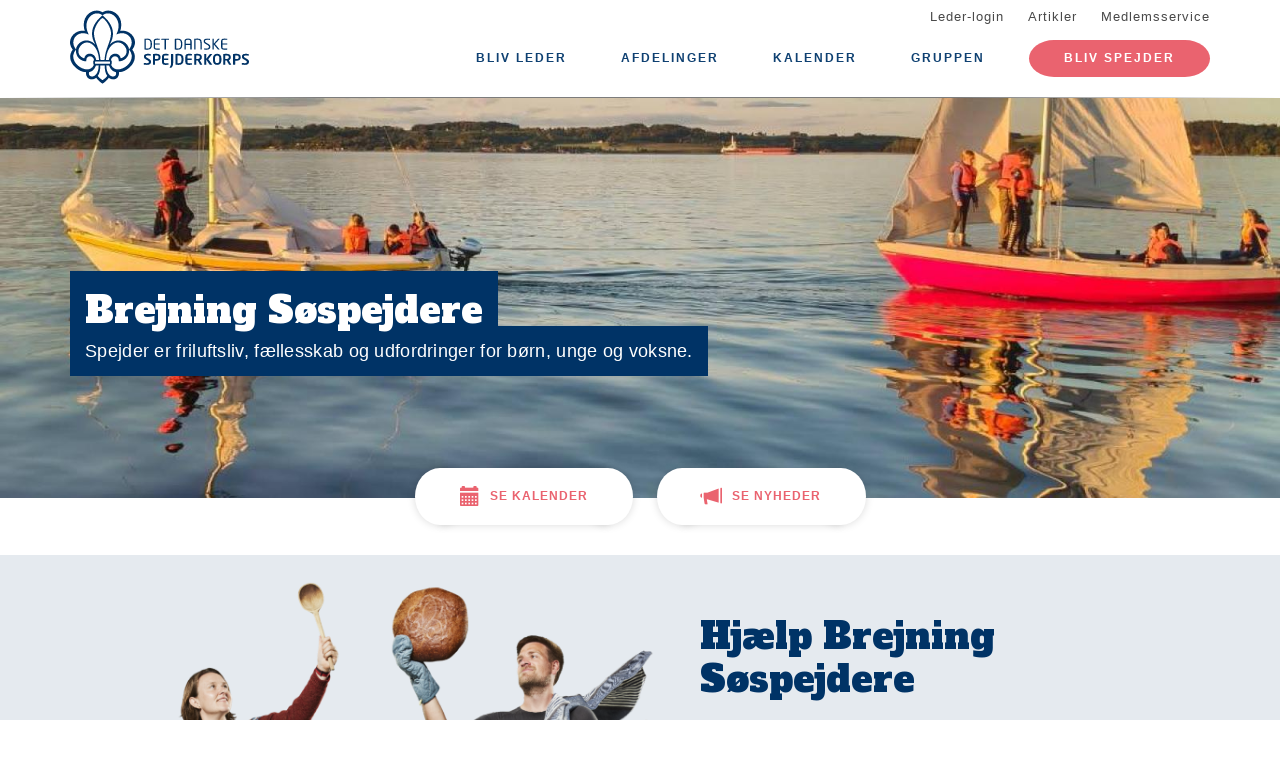

--- FILE ---
content_type: text/html; charset=UTF-8
request_url: https://www.brejningsoespejdere.dk/
body_size: 11308
content:
<!DOCTYPE html>
<html lang="da" dir="ltr" prefix="content: http://purl.org/rss/1.0/modules/content/  dc: http://purl.org/dc/terms/  foaf: http://xmlns.com/foaf/0.1/  og: http://ogp.me/ns#  rdfs: http://www.w3.org/2000/01/rdf-schema#  schema: http://schema.org/  sioc: http://rdfs.org/sioc/ns#  sioct: http://rdfs.org/sioc/types#  skos: http://www.w3.org/2004/02/skos/core#  xsd: http://www.w3.org/2001/XMLSchema# ">
  <head>
    <meta charset="utf-8" />
<link rel="shortlink" href="https://www.brejningsoespejdere.dk/" />
<link rel="canonical" href="https://www.brejningsoespejdere.dk/" />
<meta property="og:site_name" content="Brejning Søspejdere" />
<meta property="og:url" content="https://www.brejningsoespejdere.dk/" />
<meta property="og:title" content="Brejning Søspejdere" />
<meta name="twitter:card" content="summary" />
<meta name="twitter:title" content="Brejning Søspejdere" />
<meta name="Generator" content="Drupal 10 (https://www.drupal.org)" />
<meta name="MobileOptimized" content="width" />
<meta name="HandheldFriendly" content="true" />
<meta name="viewport" content="width=device-width, initial-scale=1.0" />
<meta property="og:image" content="https://www.brejningsoespejdere.dk/files/styles/twitter_card/public/gruppeweb-admin/covers/550914119_10237968835537459_2240931826123394259_n.jpg?itok=4PF7EiBx" />
<link rel="icon" href="/core/misc/favicon.ico" type="image/vnd.microsoft.icon" />

    <title>Brejning Søspejdere</title>
    <link rel="stylesheet" media="all" href="/assets/grp4218/css/css_73TEGSsNjLW5fvgb3fTNZsD-JQ_BeguqLJN73bY4p3U.css?delta=0&amp;language=da&amp;theme=baloo&amp;include=eJxNjeEKwjAQg1-ots90W0Mt3DWj1ynz6a0Oh39C8gWSRZRMy0dv4w5DWFXcj4n88gZ3KfBfbsyzY0fKfd9EY65zoJyosZtofSEUULnKqGzpz0eTLfjhA3a-PCqenr4ajXlXvAHzITnV" />
<link rel="stylesheet" media="all" href="/assets/grp4218/css/css_zwZXY8Zd4VG4a4ZFL4_kdvMEYSMtjHpsObH4eoa8o6Q.css?delta=1&amp;language=da&amp;theme=baloo&amp;include=eJxNjeEKwjAQg1-ots90W0Mt3DWj1ynz6a0Oh39C8gWSRZRMy0dv4w5DWFXcj4n88gZ3KfBfbsyzY0fKfd9EY65zoJyosZtofSEUULnKqGzpz0eTLfjhA3a-PCqenr4ajXlXvAHzITnV" />

    <script type="application/json" data-drupal-selector="drupal-settings-json">{"path":{"baseUrl":"\/","pathPrefix":"","currentPath":"node","currentPathIsAdmin":false,"isFront":true,"currentLanguage":"da"},"pluralDelimiter":"\u0003","suppressDeprecationErrors":true,"ajaxPageState":{"libraries":"[base64]","theme":"baloo","theme_token":null},"ajaxTrustedUrl":[],"geolocation":{"maps":{"map-6979a3e9e7c9f":{"map_center":{"fit_bounds":{"map_center_id":"fit_bounds","option_id":"fit_bounds","settings":{"min_zoom":null,"reset_zoom":true},"weight":-101}},"settings":{"google_map_settings":{"map_features":{"marker_infowindow":{"enabled":false,"weight":0,"settings":{"info_window_solitary":true,"disable_auto_pan":true,"info_auto_display":false,"max_width":null}},"control_locate":{"enabled":false,"weight":0,"settings":{"position":"TOP_LEFT"}},"control_zoom":{"enabled":true,"weight":0,"settings":{"position":"RIGHT_CENTER","behavior":"default","style":"LARGE"}},"control_maptype":{"enabled":true,"weight":0,"settings":{"position":"RIGHT_BOTTOM","behavior":"default","style":"DEFAULT"}},"marker_icon":{"weight":0,"settings":{"marker_icon_path":"","anchor":{"x":0,"y":0},"origin":{"x":0,"y":0},"label_origin":{"x":0,"y":0},"size":{"width":null,"height":null},"scaled_size":{"width":null,"height":null}},"enabled":false},"control_rotate":{"weight":0,"settings":{"position":"RIGHT_CENTER","behavior":"default"},"enabled":false},"control_streetview":{"weight":0,"settings":{"position":"RIGHT_CENTER","behavior":"default"},"enabled":true},"map_restriction":{"weight":0,"settings":{"north":"","south":"","east":"","west":"","strict":true},"enabled":false},"map_type_style":{"weight":0,"settings":{"style":"[]"},"enabled":false},"marker_clusterer":{"weight":0,"settings":{"image_path":"","styles":"","max_zoom":15,"minimum_cluster_size":2,"zoom_on_click":true,"average_center":false,"grid_size":60},"enabled":false},"marker_infobubble":{"weight":0,"settings":{"close_other":1,"close_button":0,"close_button_src":"","shadow_style":0,"padding":10,"border_radius":8,"border_width":2,"border_color":"#039be5","background_color":"#fff","min_width":null,"max_width":550,"min_height":null,"max_height":null,"arrow_style":2,"arrow_position":30,"arrow_size":10},"enabled":false},"marker_label":{"weight":0,"settings":{"color":"","font_family":"","font_size":"","font_weight":""},"enabled":false},"marker_opacity":{"weight":0,"settings":{"opacity":1},"enabled":false},"geolocation_marker_scroll_to_id":{"weight":0,"settings":{"scroll_target_id":""},"enabled":false},"marker_zoom_to_animate":{"weight":0,"settings":{"marker_zoom_anchor_id":""},"enabled":false},"spiderfying":{"weight":0,"settings":{"spiderfiable_marker_path":"\/modules\/contrib\/geolocation\/modules\/geolocation_google_maps\/images\/marker-plus.svg","markersWontMove":true,"markersWontHide":false,"keepSpiderfied":true,"ignoreMapClick":false,"nearbyDistance":20,"circleSpiralSwitchover":9,"circleFootSeparation":23,"spiralFootSeparation":26,"spiralLengthStart":11,"spiralLengthFactor":4,"legWeight":1.5},"enabled":false},"google_maps_layer_traffic":{"weight":0,"enabled":false},"control_recenter":{"weight":0,"settings":{"position":"TOP_LEFT"},"enabled":false},"context_popup":{"weight":0,"settings":{"content":{"value":"","format":"basic_html"}},"enabled":false},"google_maps_layer_bicycling":{"weight":0,"enabled":false},"client_location_indicator":{"weight":0,"enabled":false},"drawing":{"weight":0,"settings":{"polyline":false,"strokeColor":"#FF0000","strokeOpacity":"0.8","strokeWeight":"2","geodesic":false,"polygon":false,"fillColor":"#FF0000","fillOpacity":"0.35"},"enabled":false},"control_loading_indicator":{"weight":0,"settings":{"position":"TOP_LEFT","loading_label":"Loading"},"enabled":false},"geolocation_google_maps_control_directions":{"weight":0,"settings":{"position":"RIGHT_CENTER","behavior":"default","origin_source":"exposed","origin_static_value":"","destination_source":"exposed","destination_static_value":"","travel_mode":"exposed","directions_container":"below","directions_container_custom_id":""},"enabled":false},"map_disable_tilt":{"weight":0,"enabled":false},"map_disable_poi":{"weight":0,"enabled":false},"map_disable_user_interaction":{"weight":0,"enabled":false},"geolocation_shapes":{"weight":0,"settings":{"remove_markers":false,"polyline":true,"polyline_title":"","strokeColor":"#FF0000","strokeOpacity":0.8,"strokeWidth":"2","polygon":false,"polygon_title":"","fillColor":"#FF0000","fillOpacity":0.35},"enabled":false},"control_fullscreen":{"weight":0,"settings":{"position":"RIGHT_CENTER","behavior":"default"},"enabled":false},"control_geocoder":{"weight":0,"settings":{"position":"TOP_LEFT","geocoder":"google_geocoding_api","settings":{"label":"Address","description":"Enter an address to be localized.","autocomplete_min_length":1,"component_restrictions":{"route":"","country":"","administrative_area":"","locality":"","postal_code":""},"boundary_restriction":{"south":"","west":"","north":"","east":""},"region":""}},"enabled":false},"google_maps_layer_transit":{"weight":0,"enabled":false}},"type":"ROADMAP","zoom":16,"height":"400px","width":"100%","minZoom":0,"maxZoom":0,"gestureHandling":"auto"}},"control_zoom":{"enable":true,"position":"RIGHT_CENTER","behavior":"default","style":"LARGE"},"control_maptype":{"enable":true,"position":"RIGHT_BOTTOM","behavior":"default","style":"DEFAULT"},"control_streetview":{"enable":true,"position":"RIGHT_CENTER","behavior":"default"}}}},"gruppeweb_events":{"visible_cancellation_link":{"timestamps":{"start":1771668000}},"visible_registration_link":{"timestamps":{"start":1768374231,"end":1770238920}}},"user":{"uid":0,"permissionsHash":"7aa7ac371e664ae136b9bcb292dbf5d314a39d7012677c3ab7f3ddb8340fd63a"}}</script>
<script src="/assets/grp4218/js/js_8pIJJfSRsG8YaaCp9iIOzzJAGnBnoJmDZLJv4wGhTVo.js?scope=header&amp;delta=0&amp;language=da&amp;theme=baloo&amp;include=[base64]"></script>

          <link rel="apple-touch-icon" sizes="180x180" href="/themes/custom/baloo/assets/images/fav/apple-touch-icon.png">
    <link rel="icon" type="image/png" href="/themes/custom/baloo/assets/images/fav/favicon-32x32.png" sizes="32x32">
    <link rel="icon" type="image/png" href="/themes/custom/baloo/assets/images/fav/favicon-16x16.png" sizes="16x16">
    <link rel="manifest" href="/themes/custom/baloo/assets/images/fav/manifest.json">
    <link rel="mask-icon" href="/themes/custom/baloo/assets/images/fav/safari-pinned-tab.svg" color="#001360">
    <link rel="shortcut icon" href="/themes/custom/baloo/assets/images/fav/favicon.ico">
    <meta name="msapplication-config" content="/themes/custom/baloo/assets/images/fav/browserconfig.xml">
    <meta name="theme-color" content="#ffffff">
  </head>
  <body class="path-frontpage">
        <a href="#main-content" class="visually-hidden focusable skip-link">
      Gå til hovedindhold
    </a>
    
      <div class="dialog-off-canvas-main-canvas" data-off-canvas-main-canvas>
    
<div class="layout-container js-layout-container">
  <header role="navigation" class="header-fixed no-printing js-header">
    <div>
        <div class="region region-branding-top">
    <div class="container">
  <div class="branding-top">
          <a href="/" title="Hjem" rel="home" class="branding-top__link">
        <img src="/themes/custom/baloo/logo.svg" alt="Hjem" width="500px" height="210px" />
      </a>
      </div>
</div>


  </div>

          <div class="region region-top-menu right-aligned">
        <div class="container">
        <nav role="navigation" aria-labelledby="block-baloo-topmenu-menu" id="block-baloo-topmenu" class="block block-menu navigation menu--top-menu">
            
  <h2 class="visually-hidden" id="block-baloo-topmenu-menu">Top menu</h2>
  

        
<div class="top-menu">
  <ul class="top-menu__menu">
          <li  class="top-menu__menu-item">
        <a href="/login" data-drupal-link-system-path="login">Leder-login</a>
      </li>
          <li  class="top-menu__menu-item">
        <a href="/artikler" data-drupal-link-system-path="artikler">Artikler</a>
      </li>
          <li  class="top-menu__menu-item">
        <a href="https://medlem.dds.dk/">Medlemsservice</a>
      </li>
      </ul>
</div>

  </nav>

        </div>
    </div>

          <div class="region region-primary-menu">
        <div class="container">
          <nav role="navigation" aria-labelledby="block-baloo-main-menu-menu" id="block-baloo-main-menu" class="block block-menu navigation menu--main">
            
  <h2 class="visually-hidden" id="block-baloo-main-menu-menu">Main navigation</h2>
  

        

<div class="main-menu">
                
      <input type="checkbox" id="main-menu__toggle" class="main-menu__toggle-input" />
      <label for="main-menu__toggle" class="main-menu__toggle"></label>
      <ul class="main-menu__menu">
    
          
      <li class="main-menu__item" tabindex="-1">
        <a href="/kampagne/bliv-leder" data-drupal-link-system-path="kampagne/bliv-leder">Bliv leder</a>

              </li>
          
      <li class="main-menu__item is-expanded" tabindex="-1">
        <a href="/" data-drupal-link-system-path="&lt;front&gt;" class="is-active" aria-current="page">Afdelinger</a>

                                <input type="checkbox" id="main-menu__sub-toggle--menu_link_content:415ff397-6a8b-48e4-af79-7ee2021042e7" class="main-menu__toggle-input" />
      <label for="main-menu__sub-toggle--menu_link_content:415ff397-6a8b-48e4-af79-7ee2021042e7" class="main-menu__sub-toggle"></label>
      <ul class="main-menu__sub-menu">

    
          
      <li class="main-menu__item" tabindex="-1">
        <a href="/familiespejd" data-drupal-link-system-path="node/3">Familiespejd (3-6 år)</a>

              </li>
          
      <li class="main-menu__item" tabindex="-1">
        <a href="/mikro" data-drupal-link-system-path="node/4">Mikro (6-7 år)</a>

              </li>
          
      <li class="main-menu__item" tabindex="-1">
        <a href="/mini" data-drupal-link-system-path="node/5">Mini (8-9 år)</a>

              </li>
          
      <li class="main-menu__item" tabindex="-1">
        <a href="/junior" data-drupal-link-system-path="node/6">Junior (10-12 år)</a>

              </li>
          
      <li class="main-menu__item" tabindex="-1">
        <a href="/trop" data-drupal-link-system-path="node/7">Trop (12-16 år)</a>

              </li>
          
      <li class="main-menu__item" tabindex="-1">
        <a href="/klan" data-drupal-link-system-path="node/8">Klan (17-23 år)</a>

              </li>
    
    
        </ul>

              </li>
          
      <li class="main-menu__item" tabindex="-1">
        <a href="/kalender" data-drupal-link-system-path="kalender">Kalender</a>

              </li>
          
      <li class="main-menu__item is-expanded" tabindex="-1">
        <a href="/" data-drupal-link-system-path="&lt;front&gt;" class="is-active" aria-current="page">Gruppen</a>

                                <input type="checkbox" id="main-menu__sub-toggle--menu_link_content:bcbe67a2-6d53-40ba-8d38-26839f8bee28" class="main-menu__toggle-input" />
      <label for="main-menu__sub-toggle--menu_link_content:bcbe67a2-6d53-40ba-8d38-26839f8bee28" class="main-menu__sub-toggle"></label>
      <ul class="main-menu__sub-menu">

    
          
      <li class="main-menu__item" tabindex="-1">
        <a href="/velkommen-til-brejning-soespejdere" data-drupal-link-system-path="node/2">Om gruppen</a>

              </li>
          
      <li class="main-menu__item" tabindex="-1">
        <a href="/bestyrelsen-kontakt" data-drupal-link-system-path="node/12">Bestyrelsen</a>

              </li>
          
      <li class="main-menu__item" tabindex="-1">
        <a href="https://www.brejningsoespejdere.dk/frivillig">Frivillig</a>

              </li>
          
      <li class="main-menu__item" tabindex="-1">
        <a href="/stoette-og-sponsorater" data-drupal-link-system-path="node/28">Støtte og sponsorater</a>

              </li>
          
      <li class="main-menu__item" tabindex="-1">
        <a href="/vigtige-datoer-aarshjul" data-drupal-link-system-path="node/16">Vigtige datoer / årshjul</a>

              </li>
    
    
        </ul>

              </li>
    
          <li class="main-menu__item main-menu__item--top-menu" tabindex="-1">

        <a href="/login" data-drupal-link-system-path="login">Leder-login</a>
      </li>
          <li class="main-menu__item main-menu__item--top-menu" tabindex="-1">

        <a href="/artikler" data-drupal-link-system-path="artikler">Artikler</a>
      </li>
          <li class="main-menu__item main-menu__item--top-menu" tabindex="-1">

        <a href="https://medlem.dds.dk/">Medlemsservice</a>
      </li>
    
          <li class="main-menu__cta main-menu__item" tabindex="-1">

        <a href="https://medlem.dds.dk/member/signup/4218">Bliv spejder</a>
      </li>
        </ul>

</div>


  </nav>

        </div>
    </div>

    </div>
  </header>

  <main role="main">
    <a id="main-content" tabindex="-1"></a>
    
    <div class="layout-highlighted">
        <div class="region region-highlighted">
    <div data-drupal-messages-fallback class="hidden"></div>

  </div>

    </div>
    <div class="layout-content ">
            
<div class="front-cover front-cover--full_width">
  <div class="front-cover__inner">
    <div class="front-cover__image">
              <div class="front-cover__image-container">
          <img src="https://www.brejningsoespejdere.dk/files/styles/frontpage_cover_image_crop/public/gruppeweb-admin/covers/550914119_10237968835537459_2240931826123394259_n.jpg?itok=n4w_R5hK"
           width="1600"
           height="500"
          />
        </div>
          </div>
    <div class="front-cover__text">
              <h1 class="front-cover__title">
        <span>
          Brejning Søspejdere
        </span>
        </h1>
                    <hr class="clearfix" />
        <h3 class="front-cover__description">
        <span>
          Spejder er friluftsliv, fællesskab og udfordringer for børn, unge og voksne.
        </span>
        </h3>
          </div>
  </div>
      <div class="front-cover__buttons">
              <a href="#events" class="front-cover__button js-anchor-link">
          <span class="link-button link-button--large link-button--light link-button--icon link-button--calendar">
            <span class="link-button__content">
              Se kalender
            </span>
          </span>
        </a>
                    <a href="#news" class="front-cover__button js-anchor-link">
          <span class="link-button link-button--large link-button--light link-button--icon link-button--news">
            <span class="link-button__content">
              Se nyheder
            </span>
          </span>
        </a>
          </div>
  </div>

  
      <div class="giv-en-haand-promo" data-bg="blue" >
  <div class="giv-en-haand-promo--image">
        <img src="/themes/custom/baloo/assets/images/giv-en-haand-splash.png" alt="">
  </div>
  <div class="giv-en-haand-promo--text">
    <h2>Hjælp Brejning Søspejdere</h2>
          <p>
        Du behøver hverken kunne binde knob eller bygge shelters. Men du vil være en kæmpe helt, hvis du en gang i mellem kan hjælpe dit barn og os andre i spejdergruppen med alt fra kørsel til kagebagning.
      </p>
    
          <a href="/kampagne/giv-en-haand" class="giv-en-haand-cta">
        Jeg vil gerne hjælpe
      </a>
      </div>
</div>
  
      <div class="container print-full-width">
      <section class="row">
        <div  class="print-full-width col-md-12">
          <div id="branches">
            <div class="view view-branches view-id-branches view-display-id-overview_teaser">
      <h2 class="views-title">
      
              Se hvilken afdeling der passer dig
            

          </h2>
        
      <div class="view-content">
          <div class="views-row">  
<a class="branch-teaser" href="/familiespejd">
  <div class="branch-teaser__image"
       style="background-image: url('/files/styles/16_9_teaser/public/2022-01/Jens%20Thybo-170520165319.jpg?itok=7DE930mB')">

          <span class="branch-teaser__image-label">
        
            <div class="field field--name-field-target-audience field--type-string field--label-hidden field__item">3-6 år</div>
      
      </span>
      </div>
  <h4 class="branch-teaser__title">
    
            <div class="field field--name-field-name-override field--type-string field--label-hidden field__item">Familiespejd</div>
      

    <span class="branch-teaser__undertitle">
      Første søndag i måneden kl. 9-11
    </span>
  </h4>
</a>
</div>
    <div class="views-row">  
<a class="branch-teaser" href="/mikro">
  <div class="branch-teaser__image"
       style="background-image: url('/files/styles/16_9_teaser/public/2019-01/IMG_20180802_211306.jpg?itok=UzSETMMu')">

          <span class="branch-teaser__image-label">
        
            <div class="field field--name-field-target-audience field--type-string field--label-hidden field__item">6-7 år</div>
      
      </span>
      </div>
  <h4 class="branch-teaser__title">
    
            <div class="field field--name-field-name-override field--type-string field--label-hidden field__item">Mikro</div>
      

    <span class="branch-teaser__undertitle">
      Første søndag i måneden kl. 9-11
    </span>
  </h4>
</a>
</div>
    <div class="views-row">  
<a class="branch-teaser" href="/mini">
  <div class="branch-teaser__image"
       style="background-image: url('/files/styles/16_9_teaser/public/2019-01/WP_20150421_009.jpg?itok=idrJ9Rha')">

          <span class="branch-teaser__image-label">
        
            <div class="field field--name-field-target-audience field--type-string field--label-hidden field__item">8-9 år</div>
      
      </span>
      </div>
  <h4 class="branch-teaser__title">
    
            <div class="field field--name-field-name-override field--type-string field--label-hidden field__item">Mini</div>
      

    <span class="branch-teaser__undertitle">
      Tirsdage kl. 17-18.30
    </span>
  </h4>
</a>
</div>
    <div class="views-row">  
<a class="branch-teaser" href="/junior">
  <div class="branch-teaser__image"
       style="background-image: url('/files/styles/16_9_teaser/public/2023-02/s%C3%A6bekasse.jpg?itok=hQ7TSe0t')">

          <span class="branch-teaser__image-label">
        
            <div class="field field--name-field-target-audience field--type-string field--label-hidden field__item">10-12 år</div>
      
      </span>
      </div>
  <h4 class="branch-teaser__title">
    
            <div class="field field--name-field-name-override field--type-string field--label-hidden field__item">Junior</div>
      

    <span class="branch-teaser__undertitle">
      Tirsdage kl. 17-19
    </span>
  </h4>
</a>
</div>
    <div class="views-row">  
<a class="branch-teaser" href="/trop">
  <div class="branch-teaser__image"
       style="background-image: url('/files/styles/16_9_teaser/public/2025-10/IMG20251002173016.jpg?itok=ZV_otIyU')">

          <span class="branch-teaser__image-label">
        
            <div class="field field--name-field-target-audience field--type-string field--label-hidden field__item">12-16 år</div>
      
      </span>
      </div>
  <h4 class="branch-teaser__title">
    
            <div class="field field--name-field-name-override field--type-string field--label-hidden field__item">Trop</div>
      

    <span class="branch-teaser__undertitle">
      Tirsdage kl. 17-19
    </span>
  </h4>
</a>
</div>
    <div class="views-row">  
<a class="branch-teaser" href="/klan">
  <div class="branch-teaser__image"
       style="background-image: url('/files/styles/16_9_teaser/public/2019-01/IMG_20180729_213848.jpg?itok=1gRqx511')">

          <span class="branch-teaser__image-label">
        
            <div class="field field--name-field-target-audience field--type-string field--label-hidden field__item">17-23 år</div>
      
      </span>
      </div>
  <h4 class="branch-teaser__title">
    
            <div class="field field--name-field-name-override field--type-string field--label-hidden field__item">Klan</div>
      

    <span class="branch-teaser__undertitle">
      Vi mødes tirsdage, når det passer
    </span>
  </h4>
</a>
</div>

    </div>
  
            </div>

          </div>
        </div>
      </section>
    </div>
  
      <div class="container-wrapper container-wrapper--grey">
      <div class="container print-full-width">
        <section class="row">
          <div  class="print-full-width col-md-12">
            <div id="events">
              <div class="view view-events view-id-events view-display-id-overview_frontpage">
      <h2 class="views-title">
      
              Arrangementer
            

          </h2>
        
      <div class="view-content">
          <div class="views-row">
<a class="event-teaser" href="/begivenhed/gruppetur-2026">
  <div class="event-teaser__title-date">
    21. feb
  </div>
  <div class="event-teaser__content">
    <h3 class="event-teaser__title">
      <span class="field field--name-title field--type-string field--label-hidden">Gruppetur 2026</span>

    </h3>
    <div class="event-teaser__date">
      <label>Dato</label>
      21. feb

             - 22. feb
          </div>
    <div class="event-teaser__time">
      <label>Tid</label>
      11:00
    </div>
    <div class="event-teaser__more">Se arrangement</div>
  </div>
</a>

</div>
    <div class="views-row">
<a class="event-teaser" href="/begivenhed/grupperaadsmoede-2026">
  <div class="event-teaser__title-date">
    22. feb
  </div>
  <div class="event-teaser__content">
    <h3 class="event-teaser__title">
      <span class="field field--name-title field--type-string field--label-hidden">Grupperådsmøde 2026</span>

    </h3>
    <div class="event-teaser__date">
      <label>Dato</label>
      22. feb

          </div>
    <div class="event-teaser__time">
      <label>Tid</label>
      10:00 - 12:00
    </div>
    <div class="event-teaser__more">Se arrangement</div>
  </div>
</a>

</div>
    <div class="views-row">
<a class="event-teaser" href="/begivenhed/forhaandstilmelding-sl2026-juniortrop">
  <div class="event-teaser__title-date">
    18. jul
  </div>
  <div class="event-teaser__content">
    <h3 class="event-teaser__title">
      <span class="field field--name-title field--type-string field--label-hidden">Forhåndstilmelding SL2026 junior/trop</span>

    </h3>
    <div class="event-teaser__date">
      <label>Dato</label>
      18. jul

             - 26. jul
          </div>
    <div class="event-teaser__time">
      <label>Tid</label>
      21:46
    </div>
    <div class="event-teaser__more">Se arrangement</div>
  </div>
</a>

</div>
    <div class="views-row">
<a class="event-teaser" href="/begivenhed/forhaandstilmelding-sl2026-mikromini">
  <div class="event-teaser__title-date">
    19. jul
  </div>
  <div class="event-teaser__content">
    <h3 class="event-teaser__title">
      <span class="field field--name-title field--type-string field--label-hidden">Forhåndstilmelding SL2026 mikro/mini</span>

    </h3>
    <div class="event-teaser__date">
      <label>Dato</label>
      19. jul

             - 22. jul
          </div>
    <div class="event-teaser__time">
      <label>Tid</label>
      21:41
    </div>
    <div class="event-teaser__more">Se arrangement</div>
  </div>
</a>

</div>

    </div>
  
          <div class="view-more-link">
      <a href="/kalender" class="link-button link-button--large">Se alle arrangementer</a>
    </div>
        </div>

            </div>
          </div>
        </section>
      </div>
    </div>
  
      <div class="container-wrapper container-wrapper--grey-2">
      <div class="container print-full-width">
        <section class="row">
          <div  class="print-full-width col-md-12">
            <div id="news">
              <div class="view view-articles view-id-articles view-display-id-overview_news">
      <h2 class="views-title">
      
              Nyheder
            

              <div class="more-link">
          <a href="/nyheder">Se alle nyheder</a>

        </div>
          </h2>
        
      <div class="view-content">
          <div class="views-row">

<a about="/stoet-brejning-soespejdere" typeof="schema:Article" class="node node--type-article node--promoted node--view-mode-teaser node-teaser" href="/stoet-brejning-soespejdere">
        
            <div class="field field--name-field-main-media field--type-image field--label-hidden field__item">  <img loading="lazy" src="/files/styles/16_9_teaser/public/2025-09/BS%20OKR%20reklame.jpg?itok=B6lbki4S" width="400" height="225" alt="Billede af bål med teksten Nu kan alle være med og støtte Brejning Søspejdere" typeof="foaf:Image" class="image-style-_6-9-teaser" />


</div>
      
  
  <div class="node-teaser--content-container">
          <div class="node-teaser--keyword">
                              
            <div class="field field--name-field-content-topic field--type-entity-reference field--label-hidden field__item">Brejning Søspejdere</div>
      
                        </div>
        <h2 class="node-teaser--heading">
      <span property="schema:name" class="field field--name-title field--type-string field--label-hidden">Støt Brejning Søspejdere</span>

    </h2>

    <div class="node-teaser--read-more">
      Læs mere
    </div>
  </div>
</a>
</div>
    <div class="views-row">

<a about="/vigtige-datoer-aarshjul" typeof="schema:Article" class="node node--type-article node--promoted node--view-mode-teaser node-teaser" href="/vigtige-datoer-aarshjul">
        
            <div class="field field--name-field-main-media field--type-image field--label-hidden field__item">  <img loading="lazy" src="/files/styles/16_9_teaser/public/2025-08/IMG_0037.jpeg?itok=VQncxhyi" width="400" height="225" alt="Sommerlejr 2025" typeof="foaf:Image" class="image-style-_6-9-teaser" />


</div>
      
  
  <div class="node-teaser--content-container">
          <div class="node-teaser--keyword">
                              
            <div class="field field--name-field-content-topic field--type-entity-reference field--label-hidden field__item">Brejning Søspejdere</div>
      
                        </div>
        <h2 class="node-teaser--heading">
      <span property="schema:name" class="field field--name-title field--type-string field--label-hidden">Vigtige datoer / årshjul</span>

    </h2>

    <div class="node-teaser--read-more">
      Læs mere
    </div>
  </div>
</a>
</div>
    <div class="views-row">

<a about="/bestyrelsen-kontakt" typeof="schema:Article" class="node node--type-article node--promoted node--view-mode-teaser node-teaser" href="/bestyrelsen-kontakt">
        <div class="no-image fluid-media">
      <img src="/themes/custom/baloo/assets/images/no-image.png" />
    </div>
  
  <div class="node-teaser--content-container">
          <div class="node-teaser--keyword">
                              
            <div class="field field--name-field-content-topic field--type-entity-reference field--label-hidden field__item">Brejning Søspejdere</div>
      
                        </div>
        <h2 class="node-teaser--heading">
      <span property="schema:name" class="field field--name-title field--type-string field--label-hidden">Bestyrelsen / kontakt</span>

    </h2>

    <div class="node-teaser--read-more">
      Læs mere
    </div>
  </div>
</a>
</div>

    </div>
  
            </div>

            </div>
          </div>
        </section>
      </div>
    </div>
  
      <div class="container print-full-width">
      <section class="row">
                  <div class="col-md-6">
            <div class="front-about ">
  <h2 class="front-about__title">
    Om Brejning Søspejdere
  </h2>
  <div class="front-about__body article-text">
    
            <div class="clearfix text-formatted field field--name-field-body-frontpage field--type-text-long field--label-hidden field__item"><p>Vi er en spejdergruppe under Det Danske Spejderkorps (DDS), fordelt på de forskellige afdelinger af aldersgrupper, også kaldet ‘grenene’. Vi er en aktiv spejdergruppe, der holder til ved Brejning Havn ved shelterpladserne. Her er vi tæt på vores både, som vi bruger flittigt hele sæsonen. Derudover er vi tæt på skov, hvor alle vores grene ofte tager på tur og udforsker natur og dyr.&nbsp;</p><p>Hvis du har lyst til at blive spejder hos os og få en masse gode oplevelser med friluftsliv, sammenhold og naturen, så tag kontakt til en af lederne eller skriv til <a href="mailto:brejningsospejdere@gmail.com">brejningsospejdere@gmail.com</a>. Vi ser frem til at høre fra dig, og glæder os til at få dig med i vores spejdergruppe og fællesskab.</p></div>
      
  </div>
</div>
          </div>
                          <div class="col-md-6">
            

<div class="js-cookieconsent-container cookieconsent-container--fb front-fb">
  <div class="cookieconsent-optout">
    <div class="cookieconsent-provider">Nyheder på Facebook</div>

    <div class="cookieconsent-optout--accept-text">
      <div class="cookieconsent-info-box-text">For at se indholdet skal du afgive dit samtykke til, at vi sætter markedsføringscookies fra Youtube, Facebook og Flickr.</div>
      <div class="cookieconsent-policy-link">Læs mere om vores <a href="/cookiepolitik">brug af cookies</a> og hvordan du <a href="/cookiepolitik">trækker dit samtykke tilbage</a>.</div>
      <div class="main-menu__cta main-menu__item">
        <a href="#" class="cookieconsent-info-box-button">Tillad alle</a>
      </div>
    </div>
  </div>

  <div class="front-fb__content">
        <div id="fb-root"></div>
    <script type="text/plain">(function(d, s, id) {
        var js, fjs = d.getElementsByTagName(s)[0];
        if (d.getElementById(id)) return;
        js = d.createElement(s); js.id = id;
        js.src = 'https://connect.facebook.net/da_DK/sdk.js#xfbml=1&version=v2.12';
        fjs.parentNode.insertBefore(js, fjs);
      }(document, 'script', 'facebook-jssdk'));</script>

    <div class="fb-page"
         data-href="https://facebook.com/brejningsospejder"
         data-show-posts="true"
         data-width="500"
         data-small-header="false"
         data-adapt-container-width="true"
         data-hide-cover="false" data-show-facepile="true">
      <blockquote cite="https://facebook.com/brejningsospejder" class="fb-xfbml-parse-ignore">
        <a href="https://facebook.com/brejningsospejder">Facebook</a>
      </blockquote>
    </div>
  </div>
</div>
          </div>
              </section>
    </div>
  
      <div class="container print-full-width">
      <section class="row">
        <div  class="print-full-width col-md-12 map">
            <h2 class="map__title">
                Her bor vi
            </h2>
            <div class="map__content">
                
            <div class="field field--name-field-geolocation field--type-geolocation field--label-hidden field__item"><div  class="geolocation-map-wrapper" id="map-6979a3e9e7c9f" data-map-type="google_maps">
    <div class="geolocation-map-controls">
          </div>

    <div class="geolocation-map-container js-show"></div>

            <div  class="geolocation-location js-hide" id="6979a3ea1e6c5" data-lat="55.6673381" data-lng="9.6741247" data-set-marker="true" typeof="Place">
  <span property="geo" typeof="GeoCoordinates">
    <meta property="latitude" content="55.6673381" />
    <meta property="longitude" content="9.6741247" />
  </span>

      <h2 class="location-title" property="name">55.6673381, 9.6741247</h2>
  
  </div>
    </div>
</div>
      
            </div>
        </div>
      </section>
    </div>
                                              
                  </div>

    
      </main>
  <footer role="contentinfo" class="footer no-printing">
    <div class="footer__top marine-lighter-background">
      <div class="container">
        <div class="row">
          
        </div>
      </div>
    </div>
    <div class="footer__bottom">
      <div class="container">
        <div class="row">
          <div class="col-md-3">
              <div class="footer__contact">
    <h3 class="footer__subtitle">
      Kontakt
    </h3>
          <div class="footer__address">
        
            <div class="field field--name-field-address field--type-address field--label-hidden field__item"><p class="address" translate="no"><span class="organization">Brejning Søspejdere</span><br>
<span class="address-line1">Brejning Østergade 1A</span><br>
<span class="postal-code">7080</span> <span class="locality">Børkop</span><br>
<span class="country">Danmark</span></p></div>
      
      </div>
              <div class="footer__phone">
        
      </div>
              <div class="footer__email">
        
            <div class="field field--name-field-email field--type-email field--label-hidden field__item"><a href="mailto:brejningsospejdere@gmail.com">brejningsospejdere@gmail.com</a></div>
      
      </div>
      </div>
          </div>
          <div class="col-md-6">
              <div class="footer__socials">
    <h3 class="footer__subtitle">
      Følg os på
    </h3>
    <div class="footer__socials-content">
                        <a class="footer__social footer__social--facebook" href="https://facebook.com/brejningsospejder" target="_blank" rel="noopener">
            <svg class="spejder-icon" id="facebook_icon" data-name="Facebook Icon" xmlns="http://www.w3.org/2000/svg" viewBox="0 0 60 60">
    <path class="cls-1" d="M41.6,6.51A22.4,22.4,0,0,0,38,5.76a32.49,32.49,0,0,0-4.31,0c-3.29.13-6.38,0.84-8.63,3.51a6.15,6.15,0,0,0-1.6,3.26c-0.16,1.45-.22,2.91-0.32,4.37-0.07,1.19-.13,2.39-0.2,3.67H19.55a1.13,1.13,0,0,0-1.26,1.08q-0.17,3.33-.2,6.66c0,0.84.35,1,1.16,1,1,0,2.07,0,3.3,0,0,2.72,0,5.24,0,7.75,0,3,0,5.9-.13,8.85-0.06,2.09-.18,4.92-0.34,7C22,54,22,54.24,23.2,54.36c1.74,0.17,3.5-.54,5.25-0.44a17.62,17.62,0,0,1,2.33.19,1.63,1.63,0,0,0,2.15-1.74c0-2.06,0-4.12,0-6.18,0.06-2.32.19-4.64,0.28-7,0.06-1.49.13-3,.16-4.47s0-3,0-4.55a0.73,0.73,0,0,1,.84-0.86q2.27,0,4.53,0A1,1,0,0,0,40,28.43c0.18-1.08.5-2.13,0.74-3.2,0.2-.87.4-1.74,0.53-2.62,0.07-.44.19-1-0.5-1.13A29.54,29.54,0,0,0,37.54,21c-1.45-.08-2.91,0-4.41,0,0.07-1.08.11-2,.21-2.95A3.56,3.56,0,0,1,35,15.25a6.9,6.9,0,0,1,4.73-1c1.07,0.13,1.51-.17,1.6-1.2,0-.34.07-0.68,0.12-1,0.21-1.44.36-2.9,0.66-4.32C42.23,7.08,42.17,6.66,41.6,6.51ZM40.65,9.14c-0.17,1.11-.28,2.24-0.43,3.35a5.82,5.82,0,0,1-.15.61,7.66,7.66,0,0,0-6.56,1.67A4,4,0,0,0,32.28,17,27.44,27.44,0,0,0,32,21.33c0,1,.27,1.16,1.26.93,2-.46,4,0,5.93.08A0.76,0.76,0,0,1,40,23.46c-0.42,1.51-.7,3.06-1.08,4.78-1.89,0-3.79,0-5.69,0a0.7,0.7,0,0,0-.86.81Q32.23,36.19,32,43.34c-0.08,3-.21,5.91-0.3,8.87,0,0.42-.13.67-0.57,0.66-2.53-.1-5.06.53-7.52,0.43,0-1.61,0-3.9,0-5.45,0-2,0-4.07,0-6.1,0-3.59-.12-7.19-0.18-10.78,0-.29,0-0.58,0-0.87a2.34,2.34,0,0,0,0-1.19,3.78,3.78,0,0,0-1.67-.75A22.29,22.29,0,0,0,19.22,28a3.74,3.74,0,0,1-.08-0.54c0-1.85,0-3.69,0-5.76,1.48,0.09,2.8.13,4.1,0.28a0.6,0.6,0,0,0,.8-0.59c0.12-.94.22-1.88,0.28-2.82a47.67,47.67,0,0,1,.35-5.7,8,8,0,0,1,1.67-3A7.52,7.52,0,0,1,31,7.28a17.13,17.13,0,0,1,8.06,0l0.15,0C40.93,7.47,40.91,7.47,40.65,9.14Z"/>
</svg>

          </a>
                                                            </div>
  </div>
                          <div class="footer__cookie-link">
    <a href="/cookiepolitik">Læs vores cookiepolitik her</a>
  </div>
          </div>
          <div class="col-md-3">
            <div class="footer__logo">
  <h3 class="footer__subtitle">
    En del af
  </h3>
  <div class="footer__logo-image">
    <a href="https://dds.dk/" target="_blank" rel="noopener">
      <img src="/themes/custom/baloo/logo.svg" alt="Det Danske Spejderkorps logo" width="170px" height="70px" />
    </a>
  </div>
</div>
          </div>
        </div>
      </div>
    </div>
  </footer>
</div>

  </div>

    
    <script src="/assets/grp4218/js/js_xkISKrRW5DjVQY8KcIQlsDge9OkV3byi4-F2MZXABrc.js?scope=footer&amp;delta=0&amp;language=da&amp;theme=baloo&amp;include=[base64]"></script>
<script src="https://maps.googleapis.com/maps/api/js?language=da&amp;libraries=&amp;key=AIzaSyDbwB9hr56XA9yC8u50N57XcNf6zcgNUXI&amp;callback=Drupal.geolocation.google.load" defer="defer" async="async"></script>
<script src="/assets/grp4218/js/js_eTFQh9DKgEy1R4WQb2EVjTYIKznQkrQJsXBk7EKCEKM.js?scope=footer&amp;delta=2&amp;language=da&amp;theme=baloo&amp;include=[base64]"></script>

  </body>
</html>
